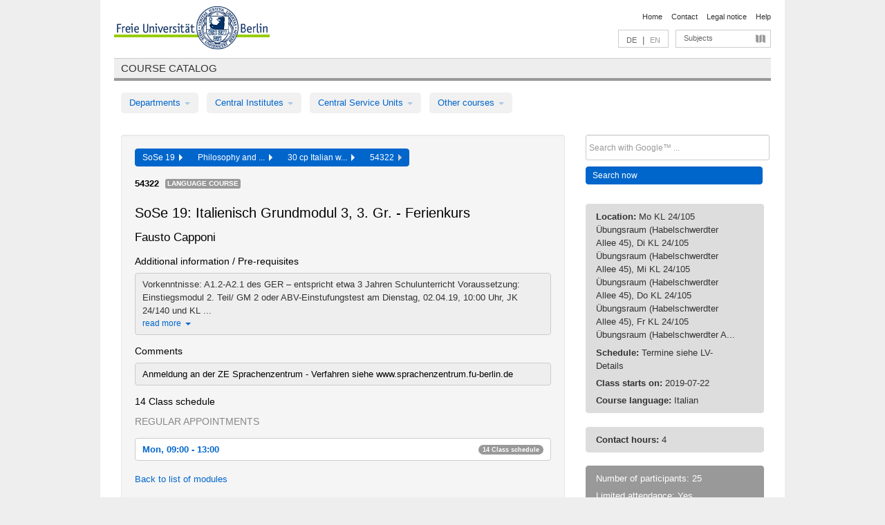

--- FILE ---
content_type: text/html
request_url: https://archiv.vv.fu-berlin.de/ss19/en/lv/0069b_m30/508534/185006/
body_size: 10129
content:
<!DOCTYPE html>
<html lang="de">
  <head>
    <meta http-equiv="X-UA-Compatible" content="IE=9"/>
    <meta charset="UTF-8"/>
    <title>Course catalog</title>
    <meta name="description" content=""/>
    <meta name="author" content=""/>

    <!-- Le HTML5 shim, for IE6-8 support of HTML elements -->
    <!--[if lt IE 9]>
        <script src="/ss19/javascripts/html5shim/html5.js" type="text/javascript"></script>        <![endif]-->
    <script src="/ss19/javascripts/bootstrap/jquery.js" type="text/javascript"></script>    <script src="/ss19/javascripts/rails.js" type="text/javascript"></script>    <script src="/ss19/addons/fancybox/jquery.fancybox-1.3.4.pack.js" type="text/javascript"></script>

        <link href="/ss19/stylesheets/yaml/base.css" media="" rel="stylesheet" type="text/css" />

        <link href="/ss19/stylesheets/style.css" media="" rel="stylesheet" type="text/css" />
        <link href="/ss19/stylesheets/bootstrap/bootstrap.css" media="" rel="stylesheet" type="text/css" />

        <link href="/ss19/addons/fancybox/jquery.fancybox-1.3.4.css" media="screen" rel="stylesheet" type="text/css" />
        <!--[if lte IE 7]>
            <link href="/ss19/stylesheets/yaml/iehacks.css" media="" rel="stylesheet" type="text/css" />
            <link href="/ss19/stylesheets/patches/patch.css" media="" rel="stylesheet" type="text/css" />
            <![endif]-->
  </head>

  <body>

    <div class="page_margins">
      <div class="page">

        <!-- header begin -->
        <div id="header">
          <a accesskey="O" name="seitenanfang" id="seitenanfang"></a>
          <a href="http://www.fu-berlin.de/" accesskey=="H" id="fu_logo" title="Logo of Freie Universität Berlin"><img alt="Logo of Freie Universität Berlin" src="/ss19/images/fu_logo.gif" /></a>          <h1 class="hideme">Freie Universität Berlin</h1>

          <hr class="hideme" />

          <div id="topnav">
            <a class="skip" title="skip link" href="#content"><span class="translation_missing" title="translation missing: en.jump_to_content">Jump To Content</span></a><span class="hideme">.</span>
            <h2 class="hideme"><span class="translation_missing" title="translation missing: en.service_nav">Service Nav</span></h2>
            <ul>
              <li><a href="http://www.fu-berlin.de/en/" title="To Freie Universität Berlin homepage">Home</a></li>
              <li><a href="http://www.fu-berlin.de/en/service/vv_doku/kontakt.html" title="">Contact</a></li>
              <li><a href="http://www.fu-berlin.de/en/redaktion/impressum/index.html" title="Legal notice according to § 5 Telemediengesetz">Legal notice</a></li>
              <li><a href="http://www.fu-berlin.de/en/service/vv_doku/index.html" title="Using the Course Catalog">Help</a></li>
            </ul>
          </div>

          <div id="services">
            <div id="languages">
              <a href="/ss19/de/lv/0069b_m30/508534/185006" class="lang_link" title="Deutschsprachige Version dieser Seite">DE</a>              &nbsp;|&nbsp;
              <span class="lang_link_active" lang="en" title="This page is an English version">EN</span>
            </div>

            <div id="service_menue">
              <a id="service_menue_link" href="#service_menu_content" title="Subjects A - Z">Subjects</a>
            </div>

          </div>

        </div>
        <!-- header end -->

        <!-- main navigation begin -->
        <!-- main navigation begin -->
<div class="identity_text identity_text_border_bottom">
  <h2>
    <a href="http://www.fu-berlin.de/vv" title="Home">Course catalog</a>  </h2>
</div>
<ul id="main_menu" class="nav nav-pills">
    <li class="dropdown">
      <a class="dropdown-toggle" data-toggle="dropdown" href="#">
          Departments          <b class="caret"></b>
        </a>
      <ul class="non_js">
          <li><a href="/ss19/en/999999">General Professional Skills</a></li>          <li><a href="/ss19/en/210000">Biology, Chemistry, and Pharmacy</a></li>          <li><a href="/ss19/en/125006">Centre for Teacher Education</a></li>          <li><a href="/ss19/en/120000">Education and Psychology</a></li>          <li><a href="/ss19/en/240000">Earth Sciences</a></li>          <li><a href="/ss19/en/130000">History and Cultural Studies</a></li>          <li><a href="/ss19/en/190000">Mathematics and Computer Science</a></li>          <li><a href="/ss19/en/160000">Philosophy and Humanities</a></li>          <li><a href="/ss19/en/200000">Physics</a></li>          <li><a href="/ss19/en/150000">Political and Social Sciences</a></li>          <li><a href="/ss19/en/90000">Law</a></li>          <li><a href="/ss19/en/80000">Veterinary Medicine</a></li>          <li><a href="/ss19/en/100000">School of Business and Economics</a></li>      </ul>
    </li>
    <li class="dropdown">
      <a class="dropdown-toggle" data-toggle="dropdown" href="#">
          Central Institutes          <b class="caret"></b>
        </a>
      <ul class="non_js">
          <li><a href="/ss19/en/320000">John F. Kennedy Institute for N. American Studies</a></li>          <li><a href="/ss19/en/330000">Institute for Latin American Studies</a></li>          <li><a href="/ss19/en/310000">Institute for East European Studies</a></li>          <li><a href="/ss19/en/340000">ZI Dahlem School of Education</a></li>      </ul>
    </li>
    <li class="dropdown">
      <a class="dropdown-toggle" data-toggle="dropdown" href="#">
          Central Service Units          <b class="caret"></b>
        </a>
      <ul class="non_js">
          <li><a href="/ss19/en/530000">Margherita von Brentano Center for Gender Studies</a></li>          <li><a href="/ss19/en/540000">Language Center</a></li>          <li><a href="/ss19/en/520000">Academic Advising and Psychological Counseling</a></li>          <li><a href="/ss19/en/400000">Computing Services (ZEDAT)/University Library</a></li>      </ul>
    </li>
    <li class="dropdown">
      <a class="dropdown-toggle" data-toggle="dropdown" href="#">
          Other courses          <b class="caret"></b>
        </a>
      <ul class="non_js">
          <li><a href="/ss19/en/990001">Berlin University Alliance</a></li>          <li><a href="/ss19/en/950210">Career Service</a></li>          <li><a href="/ss19/en/400002">Dahlem Research School (DRS)</a></li>          <li><a href="/ss19/en/555555">Einführungs- und Orientierungsstudium Eins@FU</a></li>          <li><a href="/ss19/en/560000">Open Lecture Halls</a></li>          <li><a href="/ss19/en/400001">Centre for Jewish Studies</a></li>      </ul>
    </li>
</ul>
<script type="text/javascript">
  $('#main_menu .dropdown ul').removeClass('non_js').addClass('dropdown-menu');
</script>
<!-- main navigation end -->
        <!-- main navigation end -->
        <noscript>
          <p class="alert alert-error error">To display interactive elements correctly please activate JavaScript in your browser</p>
        </noscript>

        <div id="main" class="page_raster_10_off">
          <div class="subcolumns margin_top margin_bottom" style="overflow: visible">
            <div class="c70l">
  <div id="main_content" class="subc padding_top padding_right padding_bottom padding_left">

    <div class="well course">

      <div class="app_path btn-toolbar" style="margin-bottom: 9px">
        <div class="btn-group">
          <a href="/ss19/en" class="btn vv_tooltip" title="Sommersemester 2019 selected">SoSe 19&nbsp;&nbsp;<div class="arrow"></div></a>          <a href="/ss19/en/160000" class="btn vv_tooltip" title="Philosophy and Humanities selected">Philosophy and ...&nbsp;&nbsp;<div class="arrow"></div></a>          <a href="/ss19/en/module/0069b_m30" class="btn vv_tooltip" title="30 cp Italian with no prior knowledge (study regulations in effect as of winter semester 12/13) selected">30 cp Italian w...&nbsp;&nbsp;<div class="arrow"></div></a>          <span class="btn vv_tooltip this_site" title="Course selected">54322&nbsp;&nbsp;<div class="arrow"></div></span>        </div>
      </div>

      <div class="label_container">
        <b>
          54322        </b>
        <span class="category label label-info vv_tooltip" title="">
          Language Course        </span>
      </div>

      <h1>SoSe 19: Italienisch Grundmodul 3, 3. Gr. - Ferienkurs</h1>
      <h2 class="instructor_name">
        Fausto Capponi       </h2>

      <div class="courses">

        <h3>Additional information / Pre-requisites</h3>
          <div id="vv_textfield_508534_additional_info">
    <div class="collapsed_info additional_info hidden">
      <div class="shortened_textblock additional_info">
        Vorkenntnisse:  A1.2-A2.1 des GER – entspricht etwa 3 Jahren Schulunterricht
Voraussetzung:  Einstiegsmodul 2. Teil/ GM 2 oder ABV-Einstufungstest am Dienstag, 02.04.19, 10:00 Uhr, JK 24/140 und KL ...                <span class="i_close_details">read more<span class="caret"></span></span>
      </div>
    </div>
    <div class="opened_info">
        Vorkenntnisse:  A1.2-A2.1 des GER – entspricht etwa 3 Jahren Schulunterricht
Voraussetzung:  Einstiegsmodul 2. Teil/ GM 2 oder ABV-Einstufungstest am Dienstag, 02.04.19, 10:00 Uhr, JK 24/140 und KL 25/201
        <span class="i_open_details link_mimic">close<span class="caret"></span></span>
    </div>
  </div>
  <script type="text/javascript">
    $(document).ready(function(){
      var textfield = $('#vv_textfield_508534_additional_info');
      textfield.find('.collapsed_info').removeClass('hidden');
      textfield.find('.opened_info').addClass("hidden");
      textfield.find('.collapsed_info').click(function() {
        if (!textfield.find('.collapsed_info').hasClass("hidden")) {
          textfield.find(".collapsed_info").hide(200);
          textfield.find(".opened_info").show(200);
        }
      });
      textfield.find('.opened_info .i_open_details').click(function() {
        textfield.find(".collapsed_info").show(200);
        textfield.find(".opened_info").hide(200);
      })
    })
  </script>
        <h3>Comments</h3>
          <div id="vv_textfield_508534_commentary">
    <div class="opened_info fitting commentary">
      Anmeldung an der ZE Sprachenzentrum - Verfahren siehe www.sprachenzentrum.fu-berlin.de          </div>
  </div>


        <h3>14 Class schedule</h3>
        <div class="series">




          <p class="series_name">Regular appointments</p>

          <!-- Schedule 1 -->

          <div class="accordion appointments">
            <div class="accordion-group">
              <div class="accordion-heading">
                <a class="accordion-toggle" href="#collapse_1855647" data-toggle="collapse">
                  Mon, 09:00 - 13:00                  <span class="badge badge-info">14 Class schedule</span>
                </a>
              </div>
              <div id="collapse_1855647" class="accordion-body">
                <div class="accordion-inner">

                  <span id="link_to_details_1855647" class="link_to_details">
                    <b class="course_date_time">
                      Mon, 2019-07-22 09:00 - 13:00                    </b>
                        <div id="appointment_details_1855647">
          <div class="appointment_details_container">

          <div class="appointment_details_column">
            <p>
              <b>
                Lecturers:
                <br>
              </b>
                   Fausto Capponi                  <small class="phone_portal">
                        <a href="https://portal.zedat.fu-berlin.de/voip/voipPortal/phonebook/search.php?start=0&amp;max=10&amp;search=Fausto%20Capponi" target="_blank" class="vv_details_tooltip" title="Lookup in ZEDAT telephone directory"><i id="lookup_user" class="icon-user"></i></a>
                  </small>
                              </p>
          </div>
          <div class="appointment_details_column">
            <p>
              <b>
                Location:
                <br>
              </b>
                  KL 24/105 Übungsraum (Habelschwerdter Allee 45)                              </p>
          </div>
    </div>
        <i id="link_close_details_1855647" class="icon-minus-sign link_mimic" title="Hide details"></i>
        <script type="text/javascript">
            $(document).ready(function () {
                $("#link_close_details_1855647").click(function (event) {
                    event.stopImmediatePropagation();
                    $("#link_to_details_1855647").removeClass("details_selected clearfix");
                    $('#appointment_details_1855647').children('.appointment_details_container').hide();
                    $("#link_close_details_1855647").hide();
                    $("#plus_sign_1855647").show();
                });
                $("#link_close_details_1855647").hide();
            })
        </script>
    <script type="text/javascript">
        $(document).ready(function () {
            $('.vv_details_tooltip').tooltip();
        })
    </script>

    </div>
    <i id="plus_sign_1855647" class="icon-plus-sign"></i>
    <script type="text/javascript">
        $(document).ready(function() {
            $('.appointment_details_container').hide();
        });
        $("#link_to_details_1855647").click(function() {
            $('#appointment_details_1855647').children('.appointment_details_container').show();
            $('#link_to_details_1855647').addClass('details_selected clearfix');
            $('#plus_sign_1855647').hide();
            $("#link_close_details_1855647").show();
        });
    </script>
                  </span>





                  <span id="link_to_details_1855648" class="link_to_details">
                    <b class="course_date_time">
                      Tue, 2019-07-23 09:00 - 13:00                    </b>
                        <div id="appointment_details_1855648">
          <div class="appointment_details_container">

          <div class="appointment_details_column">
            <p>
              <b>
                Lecturers:
                <br>
              </b>
                   Fausto Capponi                  <small class="phone_portal">
                        <a href="https://portal.zedat.fu-berlin.de/voip/voipPortal/phonebook/search.php?start=0&amp;max=10&amp;search=Fausto%20Capponi" target="_blank" class="vv_details_tooltip" title="Lookup in ZEDAT telephone directory"><i id="lookup_user" class="icon-user"></i></a>
                  </small>
                              </p>
          </div>
          <div class="appointment_details_column">
            <p>
              <b>
                Location:
                <br>
              </b>
                  KL 24/105 Übungsraum (Habelschwerdter Allee 45)                              </p>
          </div>
    </div>
        <i id="link_close_details_1855648" class="icon-minus-sign link_mimic" title="Hide details"></i>
        <script type="text/javascript">
            $(document).ready(function () {
                $("#link_close_details_1855648").click(function (event) {
                    event.stopImmediatePropagation();
                    $("#link_to_details_1855648").removeClass("details_selected clearfix");
                    $('#appointment_details_1855648').children('.appointment_details_container').hide();
                    $("#link_close_details_1855648").hide();
                    $("#plus_sign_1855648").show();
                });
                $("#link_close_details_1855648").hide();
            })
        </script>
    <script type="text/javascript">
        $(document).ready(function () {
            $('.vv_details_tooltip').tooltip();
        })
    </script>

    </div>
    <i id="plus_sign_1855648" class="icon-plus-sign"></i>
    <script type="text/javascript">
        $(document).ready(function() {
            $('.appointment_details_container').hide();
        });
        $("#link_to_details_1855648").click(function() {
            $('#appointment_details_1855648').children('.appointment_details_container').show();
            $('#link_to_details_1855648').addClass('details_selected clearfix');
            $('#plus_sign_1855648').hide();
            $("#link_close_details_1855648").show();
        });
    </script>
                  </span>





                  <span id="link_to_details_1855649" class="link_to_details">
                    <b class="course_date_time">
                      Wed, 2019-07-24 09:00 - 13:00                    </b>
                        <div id="appointment_details_1855649">
          <div class="appointment_details_container">

          <div class="appointment_details_column">
            <p>
              <b>
                Lecturers:
                <br>
              </b>
                   Fausto Capponi                  <small class="phone_portal">
                        <a href="https://portal.zedat.fu-berlin.de/voip/voipPortal/phonebook/search.php?start=0&amp;max=10&amp;search=Fausto%20Capponi" target="_blank" class="vv_details_tooltip" title="Lookup in ZEDAT telephone directory"><i id="lookup_user" class="icon-user"></i></a>
                  </small>
                              </p>
          </div>
          <div class="appointment_details_column">
            <p>
              <b>
                Location:
                <br>
              </b>
                  KL 24/105 Übungsraum (Habelschwerdter Allee 45)                              </p>
          </div>
    </div>
        <i id="link_close_details_1855649" class="icon-minus-sign link_mimic" title="Hide details"></i>
        <script type="text/javascript">
            $(document).ready(function () {
                $("#link_close_details_1855649").click(function (event) {
                    event.stopImmediatePropagation();
                    $("#link_to_details_1855649").removeClass("details_selected clearfix");
                    $('#appointment_details_1855649').children('.appointment_details_container').hide();
                    $("#link_close_details_1855649").hide();
                    $("#plus_sign_1855649").show();
                });
                $("#link_close_details_1855649").hide();
            })
        </script>
    <script type="text/javascript">
        $(document).ready(function () {
            $('.vv_details_tooltip').tooltip();
        })
    </script>

    </div>
    <i id="plus_sign_1855649" class="icon-plus-sign"></i>
    <script type="text/javascript">
        $(document).ready(function() {
            $('.appointment_details_container').hide();
        });
        $("#link_to_details_1855649").click(function() {
            $('#appointment_details_1855649').children('.appointment_details_container').show();
            $('#link_to_details_1855649').addClass('details_selected clearfix');
            $('#plus_sign_1855649').hide();
            $("#link_close_details_1855649").show();
        });
    </script>
                  </span>





                  <span id="link_to_details_1855650" class="link_to_details">
                    <b class="course_date_time">
                      Thu, 2019-07-25 09:00 - 13:00                    </b>
                        <div id="appointment_details_1855650">
          <div class="appointment_details_container">

          <div class="appointment_details_column">
            <p>
              <b>
                Lecturers:
                <br>
              </b>
                   Fausto Capponi                  <small class="phone_portal">
                        <a href="https://portal.zedat.fu-berlin.de/voip/voipPortal/phonebook/search.php?start=0&amp;max=10&amp;search=Fausto%20Capponi" target="_blank" class="vv_details_tooltip" title="Lookup in ZEDAT telephone directory"><i id="lookup_user" class="icon-user"></i></a>
                  </small>
                              </p>
          </div>
          <div class="appointment_details_column">
            <p>
              <b>
                Location:
                <br>
              </b>
                  KL 24/105 Übungsraum (Habelschwerdter Allee 45)                              </p>
          </div>
    </div>
        <i id="link_close_details_1855650" class="icon-minus-sign link_mimic" title="Hide details"></i>
        <script type="text/javascript">
            $(document).ready(function () {
                $("#link_close_details_1855650").click(function (event) {
                    event.stopImmediatePropagation();
                    $("#link_to_details_1855650").removeClass("details_selected clearfix");
                    $('#appointment_details_1855650').children('.appointment_details_container').hide();
                    $("#link_close_details_1855650").hide();
                    $("#plus_sign_1855650").show();
                });
                $("#link_close_details_1855650").hide();
            })
        </script>
    <script type="text/javascript">
        $(document).ready(function () {
            $('.vv_details_tooltip').tooltip();
        })
    </script>

    </div>
    <i id="plus_sign_1855650" class="icon-plus-sign"></i>
    <script type="text/javascript">
        $(document).ready(function() {
            $('.appointment_details_container').hide();
        });
        $("#link_to_details_1855650").click(function() {
            $('#appointment_details_1855650').children('.appointment_details_container').show();
            $('#link_to_details_1855650').addClass('details_selected clearfix');
            $('#plus_sign_1855650').hide();
            $("#link_close_details_1855650").show();
        });
    </script>
                  </span>





                  <span id="link_to_details_1855651" class="link_to_details">
                    <b class="course_date_time">
                      Fri, 2019-07-26 09:00 - 13:00                    </b>
                        <div id="appointment_details_1855651">
          <div class="appointment_details_container">

          <div class="appointment_details_column">
            <p>
              <b>
                Lecturers:
                <br>
              </b>
                   Fausto Capponi                  <small class="phone_portal">
                        <a href="https://portal.zedat.fu-berlin.de/voip/voipPortal/phonebook/search.php?start=0&amp;max=10&amp;search=Fausto%20Capponi" target="_blank" class="vv_details_tooltip" title="Lookup in ZEDAT telephone directory"><i id="lookup_user" class="icon-user"></i></a>
                  </small>
                              </p>
          </div>
          <div class="appointment_details_column">
            <p>
              <b>
                Location:
                <br>
              </b>
                  KL 24/105 Übungsraum (Habelschwerdter Allee 45)                              </p>
          </div>
    </div>
        <i id="link_close_details_1855651" class="icon-minus-sign link_mimic" title="Hide details"></i>
        <script type="text/javascript">
            $(document).ready(function () {
                $("#link_close_details_1855651").click(function (event) {
                    event.stopImmediatePropagation();
                    $("#link_to_details_1855651").removeClass("details_selected clearfix");
                    $('#appointment_details_1855651').children('.appointment_details_container').hide();
                    $("#link_close_details_1855651").hide();
                    $("#plus_sign_1855651").show();
                });
                $("#link_close_details_1855651").hide();
            })
        </script>
    <script type="text/javascript">
        $(document).ready(function () {
            $('.vv_details_tooltip').tooltip();
        })
    </script>

    </div>
    <i id="plus_sign_1855651" class="icon-plus-sign"></i>
    <script type="text/javascript">
        $(document).ready(function() {
            $('.appointment_details_container').hide();
        });
        $("#link_to_details_1855651").click(function() {
            $('#appointment_details_1855651').children('.appointment_details_container').show();
            $('#link_to_details_1855651').addClass('details_selected clearfix');
            $('#plus_sign_1855651').hide();
            $("#link_close_details_1855651").show();
        });
    </script>
                  </span>





                  <span id="link_to_details_1855652" class="link_to_details">
                    <b class="course_date_time">
                      Sat, 2019-07-27 09:00 - 13:00                    </b>
                        <div id="appointment_details_1855652">
          <div class="appointment_details_container">

          <div class="appointment_details_column">
            <p>
              <b>
                Lecturers:
                <br>
              </b>
                   Fausto Capponi                  <small class="phone_portal">
                        <a href="https://portal.zedat.fu-berlin.de/voip/voipPortal/phonebook/search.php?start=0&amp;max=10&amp;search=Fausto%20Capponi" target="_blank" class="vv_details_tooltip" title="Lookup in ZEDAT telephone directory"><i id="lookup_user" class="icon-user"></i></a>
                  </small>
                              </p>
          </div>
          <div class="appointment_details_column">
            <p>
              <b>
                Location:
                <br>
              </b>
                  KL 24/105 Übungsraum (Habelschwerdter Allee 45)                              </p>
          </div>
    </div>
        <i id="link_close_details_1855652" class="icon-minus-sign link_mimic" title="Hide details"></i>
        <script type="text/javascript">
            $(document).ready(function () {
                $("#link_close_details_1855652").click(function (event) {
                    event.stopImmediatePropagation();
                    $("#link_to_details_1855652").removeClass("details_selected clearfix");
                    $('#appointment_details_1855652').children('.appointment_details_container').hide();
                    $("#link_close_details_1855652").hide();
                    $("#plus_sign_1855652").show();
                });
                $("#link_close_details_1855652").hide();
            })
        </script>
    <script type="text/javascript">
        $(document).ready(function () {
            $('.vv_details_tooltip').tooltip();
        })
    </script>

    </div>
    <i id="plus_sign_1855652" class="icon-plus-sign"></i>
    <script type="text/javascript">
        $(document).ready(function() {
            $('.appointment_details_container').hide();
        });
        $("#link_to_details_1855652").click(function() {
            $('#appointment_details_1855652').children('.appointment_details_container').show();
            $('#link_to_details_1855652').addClass('details_selected clearfix');
            $('#plus_sign_1855652').hide();
            $("#link_close_details_1855652").show();
        });
    </script>
                  </span>





                  <span id="link_to_details_1855653" class="link_to_details">
                    <b class="course_date_time">
                      Mon, 2019-07-29 09:00 - 13:00                    </b>
                        <div id="appointment_details_1855653">
          <div class="appointment_details_container">

          <div class="appointment_details_column">
            <p>
              <b>
                Lecturers:
                <br>
              </b>
                   Fausto Capponi                  <small class="phone_portal">
                        <a href="https://portal.zedat.fu-berlin.de/voip/voipPortal/phonebook/search.php?start=0&amp;max=10&amp;search=Fausto%20Capponi" target="_blank" class="vv_details_tooltip" title="Lookup in ZEDAT telephone directory"><i id="lookup_user" class="icon-user"></i></a>
                  </small>
                              </p>
          </div>
          <div class="appointment_details_column">
            <p>
              <b>
                Location:
                <br>
              </b>
                  KL 24/105 Übungsraum (Habelschwerdter Allee 45)                              </p>
          </div>
    </div>
        <i id="link_close_details_1855653" class="icon-minus-sign link_mimic" title="Hide details"></i>
        <script type="text/javascript">
            $(document).ready(function () {
                $("#link_close_details_1855653").click(function (event) {
                    event.stopImmediatePropagation();
                    $("#link_to_details_1855653").removeClass("details_selected clearfix");
                    $('#appointment_details_1855653').children('.appointment_details_container').hide();
                    $("#link_close_details_1855653").hide();
                    $("#plus_sign_1855653").show();
                });
                $("#link_close_details_1855653").hide();
            })
        </script>
    <script type="text/javascript">
        $(document).ready(function () {
            $('.vv_details_tooltip').tooltip();
        })
    </script>

    </div>
    <i id="plus_sign_1855653" class="icon-plus-sign"></i>
    <script type="text/javascript">
        $(document).ready(function() {
            $('.appointment_details_container').hide();
        });
        $("#link_to_details_1855653").click(function() {
            $('#appointment_details_1855653').children('.appointment_details_container').show();
            $('#link_to_details_1855653').addClass('details_selected clearfix');
            $('#plus_sign_1855653').hide();
            $("#link_close_details_1855653").show();
        });
    </script>
                  </span>





                  <span id="link_to_details_1855654" class="link_to_details">
                    <b class="course_date_time">
                      Tue, 2019-07-30 09:00 - 13:00                    </b>
                        <div id="appointment_details_1855654">
          <div class="appointment_details_container">

          <div class="appointment_details_column">
            <p>
              <b>
                Lecturers:
                <br>
              </b>
                   Fausto Capponi                  <small class="phone_portal">
                        <a href="https://portal.zedat.fu-berlin.de/voip/voipPortal/phonebook/search.php?start=0&amp;max=10&amp;search=Fausto%20Capponi" target="_blank" class="vv_details_tooltip" title="Lookup in ZEDAT telephone directory"><i id="lookup_user" class="icon-user"></i></a>
                  </small>
                              </p>
          </div>
          <div class="appointment_details_column">
            <p>
              <b>
                Location:
                <br>
              </b>
                  KL 24/105 Übungsraum (Habelschwerdter Allee 45)                              </p>
          </div>
    </div>
        <i id="link_close_details_1855654" class="icon-minus-sign link_mimic" title="Hide details"></i>
        <script type="text/javascript">
            $(document).ready(function () {
                $("#link_close_details_1855654").click(function (event) {
                    event.stopImmediatePropagation();
                    $("#link_to_details_1855654").removeClass("details_selected clearfix");
                    $('#appointment_details_1855654').children('.appointment_details_container').hide();
                    $("#link_close_details_1855654").hide();
                    $("#plus_sign_1855654").show();
                });
                $("#link_close_details_1855654").hide();
            })
        </script>
    <script type="text/javascript">
        $(document).ready(function () {
            $('.vv_details_tooltip').tooltip();
        })
    </script>

    </div>
    <i id="plus_sign_1855654" class="icon-plus-sign"></i>
    <script type="text/javascript">
        $(document).ready(function() {
            $('.appointment_details_container').hide();
        });
        $("#link_to_details_1855654").click(function() {
            $('#appointment_details_1855654').children('.appointment_details_container').show();
            $('#link_to_details_1855654').addClass('details_selected clearfix');
            $('#plus_sign_1855654').hide();
            $("#link_close_details_1855654").show();
        });
    </script>
                  </span>





                  <span id="link_to_details_1855655" class="link_to_details">
                    <b class="course_date_time">
                      Wed, 2019-07-31 09:00 - 13:00                    </b>
                        <div id="appointment_details_1855655">
          <div class="appointment_details_container">

          <div class="appointment_details_column">
            <p>
              <b>
                Lecturers:
                <br>
              </b>
                   Fausto Capponi                  <small class="phone_portal">
                        <a href="https://portal.zedat.fu-berlin.de/voip/voipPortal/phonebook/search.php?start=0&amp;max=10&amp;search=Fausto%20Capponi" target="_blank" class="vv_details_tooltip" title="Lookup in ZEDAT telephone directory"><i id="lookup_user" class="icon-user"></i></a>
                  </small>
                              </p>
          </div>
          <div class="appointment_details_column">
            <p>
              <b>
                Location:
                <br>
              </b>
                  KL 24/105 Übungsraum (Habelschwerdter Allee 45)                              </p>
          </div>
    </div>
        <i id="link_close_details_1855655" class="icon-minus-sign link_mimic" title="Hide details"></i>
        <script type="text/javascript">
            $(document).ready(function () {
                $("#link_close_details_1855655").click(function (event) {
                    event.stopImmediatePropagation();
                    $("#link_to_details_1855655").removeClass("details_selected clearfix");
                    $('#appointment_details_1855655').children('.appointment_details_container').hide();
                    $("#link_close_details_1855655").hide();
                    $("#plus_sign_1855655").show();
                });
                $("#link_close_details_1855655").hide();
            })
        </script>
    <script type="text/javascript">
        $(document).ready(function () {
            $('.vv_details_tooltip').tooltip();
        })
    </script>

    </div>
    <i id="plus_sign_1855655" class="icon-plus-sign"></i>
    <script type="text/javascript">
        $(document).ready(function() {
            $('.appointment_details_container').hide();
        });
        $("#link_to_details_1855655").click(function() {
            $('#appointment_details_1855655').children('.appointment_details_container').show();
            $('#link_to_details_1855655').addClass('details_selected clearfix');
            $('#plus_sign_1855655').hide();
            $("#link_close_details_1855655").show();
        });
    </script>
                  </span>





                  <span id="link_to_details_1855656" class="link_to_details">
                    <b class="course_date_time">
                      Thu, 2019-08-01 09:00 - 13:00                    </b>
                        <div id="appointment_details_1855656">
          <div class="appointment_details_container">

          <div class="appointment_details_column">
            <p>
              <b>
                Lecturers:
                <br>
              </b>
                   Fausto Capponi                  <small class="phone_portal">
                        <a href="https://portal.zedat.fu-berlin.de/voip/voipPortal/phonebook/search.php?start=0&amp;max=10&amp;search=Fausto%20Capponi" target="_blank" class="vv_details_tooltip" title="Lookup in ZEDAT telephone directory"><i id="lookup_user" class="icon-user"></i></a>
                  </small>
                              </p>
          </div>
          <div class="appointment_details_column">
            <p>
              <b>
                Location:
                <br>
              </b>
                  KL 24/105 Übungsraum (Habelschwerdter Allee 45)                              </p>
          </div>
    </div>
        <i id="link_close_details_1855656" class="icon-minus-sign link_mimic" title="Hide details"></i>
        <script type="text/javascript">
            $(document).ready(function () {
                $("#link_close_details_1855656").click(function (event) {
                    event.stopImmediatePropagation();
                    $("#link_to_details_1855656").removeClass("details_selected clearfix");
                    $('#appointment_details_1855656').children('.appointment_details_container').hide();
                    $("#link_close_details_1855656").hide();
                    $("#plus_sign_1855656").show();
                });
                $("#link_close_details_1855656").hide();
            })
        </script>
    <script type="text/javascript">
        $(document).ready(function () {
            $('.vv_details_tooltip').tooltip();
        })
    </script>

    </div>
    <i id="plus_sign_1855656" class="icon-plus-sign"></i>
    <script type="text/javascript">
        $(document).ready(function() {
            $('.appointment_details_container').hide();
        });
        $("#link_to_details_1855656").click(function() {
            $('#appointment_details_1855656').children('.appointment_details_container').show();
            $('#link_to_details_1855656').addClass('details_selected clearfix');
            $('#plus_sign_1855656').hide();
            $("#link_close_details_1855656").show();
        });
    </script>
                  </span>





                  <span id="link_to_details_1855657" class="link_to_details">
                    <b class="course_date_time">
                      Fri, 2019-08-02 09:00 - 13:00                    </b>
                        <div id="appointment_details_1855657">
          <div class="appointment_details_container">

          <div class="appointment_details_column">
            <p>
              <b>
                Lecturers:
                <br>
              </b>
                   Fausto Capponi                  <small class="phone_portal">
                        <a href="https://portal.zedat.fu-berlin.de/voip/voipPortal/phonebook/search.php?start=0&amp;max=10&amp;search=Fausto%20Capponi" target="_blank" class="vv_details_tooltip" title="Lookup in ZEDAT telephone directory"><i id="lookup_user" class="icon-user"></i></a>
                  </small>
                              </p>
          </div>
          <div class="appointment_details_column">
            <p>
              <b>
                Location:
                <br>
              </b>
                  KL 24/105 Übungsraum (Habelschwerdter Allee 45)                              </p>
          </div>
    </div>
        <i id="link_close_details_1855657" class="icon-minus-sign link_mimic" title="Hide details"></i>
        <script type="text/javascript">
            $(document).ready(function () {
                $("#link_close_details_1855657").click(function (event) {
                    event.stopImmediatePropagation();
                    $("#link_to_details_1855657").removeClass("details_selected clearfix");
                    $('#appointment_details_1855657').children('.appointment_details_container').hide();
                    $("#link_close_details_1855657").hide();
                    $("#plus_sign_1855657").show();
                });
                $("#link_close_details_1855657").hide();
            })
        </script>
    <script type="text/javascript">
        $(document).ready(function () {
            $('.vv_details_tooltip').tooltip();
        })
    </script>

    </div>
    <i id="plus_sign_1855657" class="icon-plus-sign"></i>
    <script type="text/javascript">
        $(document).ready(function() {
            $('.appointment_details_container').hide();
        });
        $("#link_to_details_1855657").click(function() {
            $('#appointment_details_1855657').children('.appointment_details_container').show();
            $('#link_to_details_1855657').addClass('details_selected clearfix');
            $('#plus_sign_1855657').hide();
            $("#link_close_details_1855657").show();
        });
    </script>
                  </span>





                  <span id="link_to_details_1855658" class="link_to_details">
                    <b class="course_date_time">
                      Sat, 2019-08-03 09:00 - 13:00                    </b>
                        <div id="appointment_details_1855658">
          <div class="appointment_details_container">

          <div class="appointment_details_column">
            <p>
              <b>
                Lecturers:
                <br>
              </b>
                   Fausto Capponi                  <small class="phone_portal">
                        <a href="https://portal.zedat.fu-berlin.de/voip/voipPortal/phonebook/search.php?start=0&amp;max=10&amp;search=Fausto%20Capponi" target="_blank" class="vv_details_tooltip" title="Lookup in ZEDAT telephone directory"><i id="lookup_user" class="icon-user"></i></a>
                  </small>
                              </p>
          </div>
          <div class="appointment_details_column">
            <p>
              <b>
                Location:
                <br>
              </b>
                  KL 24/105 Übungsraum (Habelschwerdter Allee 45)                              </p>
          </div>
    </div>
        <i id="link_close_details_1855658" class="icon-minus-sign link_mimic" title="Hide details"></i>
        <script type="text/javascript">
            $(document).ready(function () {
                $("#link_close_details_1855658").click(function (event) {
                    event.stopImmediatePropagation();
                    $("#link_to_details_1855658").removeClass("details_selected clearfix");
                    $('#appointment_details_1855658').children('.appointment_details_container').hide();
                    $("#link_close_details_1855658").hide();
                    $("#plus_sign_1855658").show();
                });
                $("#link_close_details_1855658").hide();
            })
        </script>
    <script type="text/javascript">
        $(document).ready(function () {
            $('.vv_details_tooltip').tooltip();
        })
    </script>

    </div>
    <i id="plus_sign_1855658" class="icon-plus-sign"></i>
    <script type="text/javascript">
        $(document).ready(function() {
            $('.appointment_details_container').hide();
        });
        $("#link_to_details_1855658").click(function() {
            $('#appointment_details_1855658').children('.appointment_details_container').show();
            $('#link_to_details_1855658').addClass('details_selected clearfix');
            $('#plus_sign_1855658').hide();
            $("#link_close_details_1855658").show();
        });
    </script>
                  </span>





                  <span id="link_to_details_1855659" class="link_to_details">
                    <b class="course_date_time">
                      Mon, 2019-08-05 09:00 - 13:00                    </b>
                        <div id="appointment_details_1855659">
          <div class="appointment_details_container">

          <div class="appointment_details_column">
            <p>
              <b>
                Lecturers:
                <br>
              </b>
                   Fausto Capponi                  <small class="phone_portal">
                        <a href="https://portal.zedat.fu-berlin.de/voip/voipPortal/phonebook/search.php?start=0&amp;max=10&amp;search=Fausto%20Capponi" target="_blank" class="vv_details_tooltip" title="Lookup in ZEDAT telephone directory"><i id="lookup_user" class="icon-user"></i></a>
                  </small>
                              </p>
          </div>
          <div class="appointment_details_column">
            <p>
              <b>
                Location:
                <br>
              </b>
                  KL 24/105 Übungsraum (Habelschwerdter Allee 45)                              </p>
          </div>
    </div>
        <i id="link_close_details_1855659" class="icon-minus-sign link_mimic" title="Hide details"></i>
        <script type="text/javascript">
            $(document).ready(function () {
                $("#link_close_details_1855659").click(function (event) {
                    event.stopImmediatePropagation();
                    $("#link_to_details_1855659").removeClass("details_selected clearfix");
                    $('#appointment_details_1855659').children('.appointment_details_container').hide();
                    $("#link_close_details_1855659").hide();
                    $("#plus_sign_1855659").show();
                });
                $("#link_close_details_1855659").hide();
            })
        </script>
    <script type="text/javascript">
        $(document).ready(function () {
            $('.vv_details_tooltip').tooltip();
        })
    </script>

    </div>
    <i id="plus_sign_1855659" class="icon-plus-sign"></i>
    <script type="text/javascript">
        $(document).ready(function() {
            $('.appointment_details_container').hide();
        });
        $("#link_to_details_1855659").click(function() {
            $('#appointment_details_1855659').children('.appointment_details_container').show();
            $('#link_to_details_1855659').addClass('details_selected clearfix');
            $('#plus_sign_1855659').hide();
            $("#link_close_details_1855659").show();
        });
    </script>
                  </span>





                  <span id="link_to_details_1855660" class="link_to_details">
                    <b class="course_date_time">
                      Tue, 2019-08-06 09:00 - 13:00                    </b>
                        <div id="appointment_details_1855660">
          <div class="appointment_details_container">

          <div class="appointment_details_column">
            <p>
              <b>
                Lecturers:
                <br>
              </b>
                   Fausto Capponi                  <small class="phone_portal">
                        <a href="https://portal.zedat.fu-berlin.de/voip/voipPortal/phonebook/search.php?start=0&amp;max=10&amp;search=Fausto%20Capponi" target="_blank" class="vv_details_tooltip" title="Lookup in ZEDAT telephone directory"><i id="lookup_user" class="icon-user"></i></a>
                  </small>
                              </p>
          </div>
          <div class="appointment_details_column">
            <p>
              <b>
                Location:
                <br>
              </b>
                  KL 24/105 Übungsraum (Habelschwerdter Allee 45)                              </p>
          </div>
    </div>
        <i id="link_close_details_1855660" class="icon-minus-sign link_mimic" title="Hide details"></i>
        <script type="text/javascript">
            $(document).ready(function () {
                $("#link_close_details_1855660").click(function (event) {
                    event.stopImmediatePropagation();
                    $("#link_to_details_1855660").removeClass("details_selected clearfix");
                    $('#appointment_details_1855660').children('.appointment_details_container').hide();
                    $("#link_close_details_1855660").hide();
                    $("#plus_sign_1855660").show();
                });
                $("#link_close_details_1855660").hide();
            })
        </script>
    <script type="text/javascript">
        $(document).ready(function () {
            $('.vv_details_tooltip').tooltip();
        })
    </script>

    </div>
    <i id="plus_sign_1855660" class="icon-plus-sign"></i>
    <script type="text/javascript">
        $(document).ready(function() {
            $('.appointment_details_container').hide();
        });
        $("#link_to_details_1855660").click(function() {
            $('#appointment_details_1855660').children('.appointment_details_container').show();
            $('#link_to_details_1855660').addClass('details_selected clearfix');
            $('#plus_sign_1855660').hide();
            $("#link_close_details_1855660").show();
        });
    </script>
                  </span>

                </div>
              </div>
            </div>
          </div>


        </div>
        <script type="text/javascript">
          $('.appointments .accordion-body').addClass("collapse");
        </script>

        <p class="link_back">
          <a href="/ss19/en/module/0069b_m30">Back to list of modules</a>        </p>


      </div>

    </div>

  </div>
</div>

<div class="c30r sidebar">
  <div class="subc padding_top padding_right padding_bottom padding_left">
    <form accept-charset="UTF-8" action="/ss19/en/_search" class="search_form" id="vv_quick_search" method="get"><div style="margin:0;padding:0;display:inline"><input name="utf8" type="hidden" value="&#x2713;" /></div><input class="search_input" id="q" name="q" placeholder="Search with Google™ ..." size="20" style="width: 256px; height: 27px;" type="text" /><div id="privacy_link_container" style="font-size: 11px;line-height:24px; display: none;">
  <a href="http://www.fu-berlin.de/en/redaktion/impressum/datenschutzhinweise#faq_06_externe_suche" title="Information about Using Google Search™" target="_blank">Information about Using Google Search™</a>
  <span style="color:rgb(92, 143, 41); font-weight:bold; cursor: pointer;" id="search-privacy-link-close" title="">X</span>
</div>
    <input class="btn btn-small btn-primary search_button" name="commit" type="submit" value="Search now" /></form>

<script>
  $('#q').focus(function () {
      $('#privacy_link_container').show();
  });

  $('#search-privacy-link-close').click(function () {
      $('#privacy_link_container').hide();
  });
</script>
    
<div class="alert alert-warning course_info_sidebar margin_top_em">
  <p>
    <b>Location: </b>Mo KL 24/105 Übungsraum (Habelschwerdter Allee 45), Di KL 24/105 Übungsraum (Habelschwerdter Allee 45), Mi KL 24/105 Übungsraum (Habelschwerdter Allee 45), Do KL 24/105 Übungsraum (Habelschwerdter Allee 45), Fr KL 24/105 Übungsraum (Habelschwerdter A...  </p>
  <p>
    <b>Schedule: </b>Termine siehe LV-Details  </p>
  <p>
    <b>Class starts on: </b>2019-07-22  </p>
  <p>
    <b>Course language: </b>Italian  </p>
</div>
  <div class="alert alert-warning course_info_sidebar">
      <p>
        <b>Contact hours: </b>4      </p>
  </div>


<div class="alert alert-info course_info_sidebar">
    <p>
      Number of participants: 25    </p>
  <p>
    Limited attendance: Yes  </p>
  <p>
    Attendance required: Yes  </p>
  <p>
    <div class="label_container">
      Modules where this course belongs:
      <br /><span class="label label-inverse vv_tooltip" style="text-transform: none;" title="Sprachpraxis - Grundmodul III (Ital)">
        <a href="/ss19/en/module/0067a_m60#31458" style="color: white; text-decoration: none">0067aA1.3</a>      </span>
      <br /><span class="label label-inverse vv_tooltip" style="text-transform: none;" title="Italienisch Grundmodul 3">
        <a href="/ss19/en/module/0069b_m30#185006" style="color: white; text-decoration: none">0067bA1.3</a>      </span>
      <br /><span class="label label-inverse vv_tooltip" style="text-transform: none;" title="Italienisch Grundmodul 3">
        <a href="/ss19/en/module/0067c_m60#256017" style="color: white; text-decoration: none">0067cA1.3</a>      </span>
      <br /><span class="label label-inverse vv_tooltip" style="text-transform: none;" title="Sprachpraxis - Grundmodul III (Ital)">
        <a href="/ss19/en/module/0069a_m30#31560" style="color: white; text-decoration: none">0069aA1.3</a>      </span>
      <br /><span class="label label-inverse vv_tooltip" style="text-transform: none;" title="Italienisch ABV Grundmodul 3">
        <a href="/ss19/en/module/0311a_m30#348524" style="color: white; text-decoration: none">0105dA1.24</a>      </span>
      <br /><span class="label label-inverse vv_tooltip" style="text-transform: none;" title="Italienisch Grundmodul 3 (2./3.rom. Spr.)">
        <a href="/ss19/en/module/0284c_MA120#216395" style="color: white; text-decoration: none">0284cA2.16</a>      </span>
      <br /><span class="label label-inverse vv_tooltip" style="text-transform: none;" title="Italienisch für das 60-LP- und das 30-LP-Modulangebot Italienisch (ohne Lehramtsoption; keine oder geringe Vorkenntnisse)">
        E40bA1.1      </span>
      <br /><span class="label label-inverse vv_tooltip" style="text-transform: none;" title="Vorstudiensprachkurs Italienisch">
        E40hA1.1      </span>
    </div>
  </p>
</div>

  </div>
</div>
          </div>
        </div>

        <!-- footer begin -->
        <div id="footer">
          <div class="subcolumns bottom_main_nav">
            <div class="subc padding_left">
              <h3>
                <a title="Zur Startseite von: Freie Universität Berlin" href="http://www.fu-berlin.de">Freie Universität Berlin</a>
              </h3>
              <ul class="noprint">
                  <li>
                    <a href="http://www.fu-berlin.de/en/universitaet/index.html">About</a>
                  </li>
                  <li>
                    <a href="http://www.fu-berlin.de/en/studium/index.html">Education</a>
                  </li>
                  <li>
                    <a href="http://www.fu-berlin.de/en/forschung/index.html">Research</a>
                  </li>
                  <li>
                    <a href="http://www.fu-berlin.de/en/einrichtungen/index.html">Departments</a>
                  </li>
                  <li>
                    <a href="https://www.fu-berlin.de/en/universitaet/kooperationen/index.html">Collaboration</a>
                  </li>
              </ul>
            </div>
          </div>
          <div id="bottomnav" class="subcolumns box_border_top">
            <div class="subc padding_right">
              <ul>
                <li><a href="http://www.fu-berlin.de/en/" title="To Freie Universität Berlin homepage">Home</a></li>
              	<li><a id="service_menue_link_footer" href="#service_menu_content" title="Subjects A - Z">Subjects</a></li>
              	<li><a href="http://www.fu-berlin.de/en/service/vv_doku/kontakt.html" title="">Contact</a></li>
              	<li><a href="http://www.fu-berlin.de/en/redaktion/impressum/index.html" title="Legal notice according to § 5 Telemediengesetz">Legal notice</a></li>
                <li><a href="http://www.fu-berlin.de/en/service/vv_doku/index.html" title="Using the Course Catalog">Help</a></li>
              </ul>
            </div>
          </div>
        </div>
        <!-- footer end -->

      </div>
    </div>

    <!-- az index begin -->
    
<script type="text/javascript">
  $(document).ready(function() {
    $("#service_menue_link, #service_menue_link_footer").fancybox({
      'overlayShow' : true,
      'scrolling' : 'yes',
      'autoDimensions' : true,
      'width' : 800,
      'overlayOpacity' : 0.6,
      'padding' : 20,
      'titleShow' : false,
      'scrolling' : 'no'
    });
  })
  function closeAZIndex() {
    $.fancybox.close();
  }
</script>

<!-- begin: Direktzugang -->
<div style="display: none;">
  <div id="service_menu_content">
    <div class="subcolumns">
      <div class="subc">
        <h3 class="pop_headline_small">Subjects A - Z</h3>
      </div>
    </div>
    <div class="subcolumns">        
 
        <div class="c33l">
          <div class="subc">
            <ul class="link_list_arrow_small">


                <li><a href="/ss19/en/130000?sm=606239#62552" onclick="closeAZIndex()" title="General Professional Skills for the Department of History and Culture Studies">General Professional Skills for the D...</a></li>


                <li><a href="/ss19/en/100000?sm=606239#61028" onclick="closeAZIndex()" title="General Professional Skills for Bachelor&#x27;s programmes">General Professional Skills for Bache...</a></li>


                <li><a href="/ss19/en/540000?sm=606239#60892" onclick="closeAZIndex()" title="General Professional Skills">General Professional Skills</a></li>


                <li><a href="/ss19/en/530000?sm=606239#60874" onclick="closeAZIndex()" title="Courses in Women&#x27;s and Gender Studies offered by Departments, Central Institutes, and Central Service Units">Courses in Women&#x27;s and Gender Studies...</a></li>


                <li><a href="/ss19/en/400000?sm=606239#60862" onclick="closeAZIndex()" title="General Professional Skills">General Professional Skills</a></li>


                <li><a href="/ss19/en/160000?sm=606239#67414" onclick="closeAZIndex()" title="General Professional Skills for the Department of Philosophy and Humanities">General Professional Skills for the D...</a></li>


                <li><a href="/ss19/en/999999?sm=606239#66987" onclick="closeAZIndex()" title="General Professional Skills in Bachelor&#x27;s Programmes">General Professional Skills in Bachel...</a></li>


                <li><a href="/ss19/en/130000?sm=606239#61262" onclick="closeAZIndex()" title="Studies in Ancient Civilisations">Studies in Ancient Civilisations</a></li>


                <li><a href="/ss19/en/540000?sm=606239#60881" onclick="closeAZIndex()" title="Arabic">Arabic</a></li>


                <li><a href="/ss19/en/125006?sm=606239#62586" onclick="closeAZIndex()" title="Master&#x27;s programme in Teacher Education (120 cp)">Master&#x27;s programme in Teacher Educati...</a></li>


                <li><a href="/ss19/en/125006?sm=606239#62602" onclick="closeAZIndex()" title="Master&#x27;s programme in Teacher Education (60 cp)">Master&#x27;s programme in Teacher Educati...</a></li>


                <li><a href="/ss19/en/125006?sm=606239#639939" onclick="closeAZIndex()" title="AUSGELAUFEN: Lehramtsbezogene Berufswissenschaft im Bachelor (Modulangebot)">AUSGELAUFEN: Lehramtsbezogene Berufsw...</a></li>


                <li><a href="/ss19/en/125006?sm=606239#256198" onclick="closeAZIndex()" title="Master&#x27;s programme in Teacher Education (120 cp)">Master&#x27;s programme in Teacher Educati...</a></li>


                <li><a href="/ss19/en/125006?sm=606239#256199" onclick="closeAZIndex()" title="Master&#x27;s programme in Teacher Education (120 cp)">Master&#x27;s programme in Teacher Educati...</a></li>


                <li><a href="/ss19/en/130000?sm=606239#62544" onclick="closeAZIndex()" title="Institute of Comparative Ethics">Institute of Comparative Ethics</a></li>


                <li><a href="/ss19/en/100000?sm=606239#61003" onclick="closeAZIndex()" title="Bachelor&#x27;s Programmes">Bachelor&#x27;s Programmes</a></li>


                <li><a href="/ss19/en/200000?sm=606239#62473" onclick="closeAZIndex()" title="Bachelor&#x27;s programme in Physics">Bachelor&#x27;s programme in Physics</a></li>


                <li><a href="/ss19/en/200000?sm=606239#62478" onclick="closeAZIndex()" title="Bachelor&#x27;s programme in Physics (Teacher Education)">Bachelor&#x27;s programme in Physics (Teac...</a></li>


                <li><a href="/ss19/en/520000?sm=606239#60977" onclick="closeAZIndex()" title="General Academic Advising">General Academic Advising</a></li>


                <li><a href="/ss19/en/210000?sm=606239#66344" onclick="closeAZIndex()" title="Biochemistry">Biochemistry</a></li>


                <li><a href="/ss19/en/190000?sm=606239#62641" onclick="closeAZIndex()" title="Bioinformatics">Bioinformatics</a></li>


                <li><a href="/ss19/en/210000?sm=606239#66074" onclick="closeAZIndex()" title="Biology">Biology</a></li>


                <li><a href="/ss19/en/990001?sm=606239#682215" onclick="closeAZIndex()" title="BUA Joint Degree Programs">BUA Joint Degree Programs</a></li>


                <li><a href="/ss19/en/990001?sm=606239#689788" onclick="closeAZIndex()" title="BUA Modules">BUA Modules</a></li>


                <li><a href="/ss19/en/210000?sm=606239#66345" onclick="closeAZIndex()" title="Chemistry">Chemistry</a></li>


                <li><a href="/ss19/en/200000?sm=606239#62495" onclick="closeAZIndex()" title="Colloquia">Colloquia</a></li>


                <li><a href="/ss19/en/100000?sm=606239#61135" onclick="closeAZIndex()" title="Colloquia">Colloquia</a></li>


                <li><a href="/ss19/en/190000?sm=606239#335310" onclick="closeAZIndex()" title="Computational Sciences">Computational Sciences</a></li>


                <li><a href="/ss19/en/400002?sm=606239#567022" onclick="closeAZIndex()" title="Dahlem Research School">Dahlem Research School</a></li>


                <li><a href="/ss19/en/340000?sm=606239#315324" onclick="closeAZIndex()" title="Dahlem School of Education">Dahlem School of Education</a></li>


                <li><a href="/ss19/en/190000?sm=606239#567857" onclick="closeAZIndex()" title="Data Science">Data Science</a></li>


                <li><a href="/ss19/en/540000?sm=606239#60891" onclick="closeAZIndex()" title="German as a Foreign Language">German as a Foreign Language</a></li>


                <li><a href="/ss19/en/100000?sm=606239#61133" onclick="closeAZIndex()" title="doctoral programs and additional offers">doctoral programs and additional offe...</a></li>


                <li><a href="/ss19/en/100000?sm=606239#61002" onclick="closeAZIndex()" title="ECTS Grades">ECTS Grades</a></li>


                <li><a href="/ss19/en/190000?sm=606239#130103" onclick="closeAZIndex()" title="Einführungs- und Abschlussveranstaltungen/Mentoringveranstaltungen">Einführungs- und Abschlussveranstaltu...</a></li>


                <li><a href="/ss19/en/200000?sm=606239#62489" onclick="closeAZIndex()" title="Introductory events and special classes">Introductory events and special class...</a></li>


                <li><a href="/ss19/en/240000?sm=606239#255933" onclick="closeAZIndex()" title="Geology">Geology</a></li>


                <li><a href="/ss19/en/540000?sm=606239#60883" onclick="closeAZIndex()" title="English">English</a></li>

                   </ul>
                 </div>
                </div>
               <div class="c33l">
                 <div class="subc">
                   <ul class="link_list_arrow_small">

                <li><a href="/ss19/en/120000?sm=606239#62662" onclick="closeAZIndex()" title="Education">Education</a></li>


                <li><a href="/ss19/en/200000?sm=606239#62492" onclick="closeAZIndex()" title="Research seminars">Research seminars</a></li>


                <li><a href="/ss19/en/540000?sm=606239#60885" onclick="closeAZIndex()" title="French">French</a></li>


                <li><a href="/ss19/en/160000?sm=606239#79975" onclick="closeAZIndex()" title="Friedrich Schlegel Graduate School of Literary Studies">Friedrich Schlegel Graduate School of...</a></li>


                <li><a href="/ss19/en/240000?sm=606239#62693" onclick="closeAZIndex()" title="Geography">Geography</a></li>


                <li><a href="/ss19/en/240000?sm=606239#62685" onclick="closeAZIndex()" title="Geology">Geology</a></li>


                <li><a href="/ss19/en/130000?sm=606239#61210" onclick="closeAZIndex()" title="History (Friedrich-Meinecke-Institut)">History (Friedrich-Meinecke-Institut)</a></li>


                <li><a href="/ss19/en/200000?sm=606239#261980" onclick="closeAZIndex()" title="Integrated Sciences">Integrated Sciences</a></li>


                <li><a href="/ss19/en/190000?sm=606239#62640" onclick="closeAZIndex()" title="Computer Science">Computer Science</a></li>


                <li><a href="/ss19/en/160000?sm=606239#67406" onclick="closeAZIndex()" title="Institute of Comparative Literature">Institute of Comparative Literature</a></li>


                <li><a href="/ss19/en/160000?sm=606239#67407" onclick="closeAZIndex()" title="Institute of German and Dutch Languages and Literatures">Institute of German and Dutch Languag...</a></li>


                <li><a href="/ss19/en/160000?sm=606239#67409" onclick="closeAZIndex()" title="Institute of English Language and Literature">Institute of English Language and Lit...</a></li>


                <li><a href="/ss19/en/160000?sm=606239#66657" onclick="closeAZIndex()" title="Institute of Greek and Latin Languages and Literatures">Institute of Greek and Latin Language...</a></li>


                <li><a href="/ss19/en/160000?sm=606239#58804" onclick="closeAZIndex()" title="Institute of Philosophy">Institute of Philosophy</a></li>


                <li><a href="/ss19/en/150000?sm=606239#61202" onclick="closeAZIndex()" title="Institute of Media and Communication Studies">Institute of Media and Communication ...</a></li>


                <li><a href="/ss19/en/160000?sm=606239#67408" onclick="closeAZIndex()" title="Institute of Romance Languages and Literatures">Institute of Romance Languages and Li...</a></li>


                <li><a href="/ss19/en/150000?sm=606239#61194" onclick="closeAZIndex()" title="Institute of Social and Cultural Anthropology">Institute of Social and Cultural Anth...</a></li>


                <li><a href="/ss19/en/150000?sm=606239#61207" onclick="closeAZIndex()" title="Institute of Sociology">Institute of Sociology</a></li>


                <li><a href="/ss19/en/160000?sm=606239#67410" onclick="closeAZIndex()" title="Institute of Theater Studies">Institute of Theater Studies</a></li>


                <li><a href="/ss19/en/160000?sm=606239#415461" onclick="closeAZIndex()" title="Inter-Institute Bachelor&#x27;s programmes">Inter-Institute Bachelor&#x27;s programmes</a></li>


                <li><a href="/ss19/en/160000?sm=606239#67412" onclick="closeAZIndex()" title="Inter-Institute Master&#x27;s programmes">Inter-Institute Master&#x27;s programmes</a></li>


                <li><a href="/ss19/en/130000?sm=606239#62551" onclick="closeAZIndex()" title="Inter- and Transdisciplinary Area / Complementary Modules for the Master&#x27;s Programmes">Inter- and Transdisciplinary Area / C...</a></li>


                <li><a href="/ss19/en/150000?sm=606239#80062" onclick="closeAZIndex()" title="International Relations">International Relations</a></li>


                <li><a href="/ss19/en/540000?sm=606239#60886" onclick="closeAZIndex()" title="Italian">Italian</a></li>


                <li><a href="/ss19/en/540000?sm=606239#60887" onclick="closeAZIndex()" title="Japanese">Japanese</a></li>


                <li><a href="/ss19/en/130000?sm=606239#62526" onclick="closeAZIndex()" title="Jewish Studies">Jewish Studies</a></li>


                <li><a href="/ss19/en/130000?sm=606239#62535" onclick="closeAZIndex()" title="Catholic Theology">Catholic Theology</a></li>


                <li><a href="/ss19/en/130000?sm=606239#61215" onclick="closeAZIndex()" title="Institute of Art History">Institute of Art History</a></li>


                <li><a href="/ss19/en/330000?sm=606239#60986" onclick="closeAZIndex()" title="Latin American Studies">Latin American Studies</a></li>


                <li><a href="/ss19/en/120000?sm=606239#62674" onclick="closeAZIndex()" title="Teacher Education">Teacher Education</a></li>


                <li><a href="/ss19/en/125006?sm=606239#570758" onclick="closeAZIndex()" title="Lehramt an Integrierten Sekundarschulen und Gymnasien – Quereinstieg (ab WiSe 2019)">Lehramt an Integrierten Sekundarschul...</a></li>


                <li><a href="/ss19/en/190000?sm=606239#298590" onclick="closeAZIndex()" title="Lehramt für Informatik">Lehramt für Informatik</a></li>


                <li><a href="/ss19/en/190000?sm=606239#298544" onclick="closeAZIndex()" title="Lehramt für Mathematik">Lehramt für Mathematik</a></li>


                <li><a href="/ss19/en/125006?sm=606239#336561" onclick="closeAZIndex()" title="Lehramt Gymnasium – Quereinstieg (ab 2016 bis Ende SoSe 2021)">Lehramt Gymnasium – Quereinstieg (ab ...</a></li>


                <li><a href="/ss19/en/125006?sm=606239#639942" onclick="closeAZIndex()" title="Lehramt UDK – Quereinstieg Kunst und Musik (ab WiSe 2020/21)">Lehramt UDK – Quereinstieg Kunst und ...</a></li>


                <li><a href="/ss19/en/125006?sm=606239#62584" onclick="closeAZIndex()" title="Teacher Education Courses in Bachelor&#x27;s programmes">Teacher Education Courses in Bachelor...</a></li>


                <li><a href="/ss19/en/200000?sm=606239#62484" onclick="closeAZIndex()" title="Master&#x27;s programmes in Teacher Education: Physics">Master&#x27;s programmes in Teacher Educat...</a></li>


                <li><a href="/ss19/en/210000?sm=606239#66081" onclick="closeAZIndex()" title="Courses offered for other programmes / departments">Courses offered for other programmes ...</a></li>

                   </ul>
                 </div>
                </div>
               <div class="c33l">
                 <div class="subc">
                   <ul class="link_list_arrow_small">

                <li><a href="/ss19/en/400000?sm=606239#60867" onclick="closeAZIndex()" title="Learning Proposals for the Acquisition of Information Skills">Learning Proposals for the Acquisitio...</a></li>


                <li><a href="/ss19/en/400000?sm=606239#60865" onclick="closeAZIndex()" title="Learning Proposals for the Acquisition of IT Skills">Learning Proposals for the Acquisitio...</a></li>


                <li><a href="/ss19/en/125006?sm=606239#256197" onclick="closeAZIndex()" title="Master&#x27;s programme in Teacher Education (120 cp)">Master&#x27;s programme in Teacher Educati...</a></li>


                <li><a href="/ss19/en/125006?sm=606239#493380" onclick="closeAZIndex()" title="Master&#x27;s programme in Teacher Education (120 cp)">Master&#x27;s programme in Teacher Educati...</a></li>


                <li><a href="/ss19/en/200000?sm=606239#62482" onclick="closeAZIndex()" title="Master&#x27;s programme in Physics">Master&#x27;s programme in Physics</a></li>


                <li><a href="/ss19/en/100000?sm=606239#61104" onclick="closeAZIndex()" title="Master&#x27;s programmes">Master&#x27;s programmes</a></li>


                <li><a href="/ss19/en/190000?sm=606239#62618" onclick="closeAZIndex()" title="Mathematics">Mathematics</a></li>


                <li><a href="/ss19/en/240000?sm=606239#62709" onclick="closeAZIndex()" title="Meteorology">Meteorology</a></li>


                <li><a href="/ss19/en/950210?sm=606239#60877" onclick="closeAZIndex()" title="Module offering for General Profession Skills in Bachelor&#x27;s programmes">Module offering for General Professio...</a></li>


                <li><a href="/ss19/en/100000?sm=606239#61099" onclick="closeAZIndex()" title="Module offerings">Module offerings</a></li>


                <li><a href="/ss19/en/530000?sm=606239#60869" onclick="closeAZIndex()" title="Module offering in Gender and Diversity Studies for General Professional Skills in Bachelor&#x27;s programmes">Module offering in Gender and Diversi...</a></li>


                <li><a href="/ss19/en/320000?sm=606239#63319" onclick="closeAZIndex()" title="North American Studies">North American Studies</a></li>


                <li><a href="/ss19/en/560000?sm=606239#94649" onclick="closeAZIndex()" title="Open Lecture Halls">Open Lecture Halls</a></li>


                <li><a href="/ss19/en/130000?sm=606239#62512" onclick="closeAZIndex()" title="East Asia and the Middle East">East Asia and the Middle East</a></li>


                <li><a href="/ss19/en/310000?sm=606239#62763" onclick="closeAZIndex()" title="East European Studies">East European Studies</a></li>


                <li><a href="/ss19/en/150000?sm=606239#66040" onclick="closeAZIndex()" title="Otto Suhr Institute for Political Science">Otto Suhr Institute for Political Sci...</a></li>


                <li><a href="/ss19/en/540000?sm=606239#68898" onclick="closeAZIndex()" title="Persian (General Professional Skills, Subejct-specific additional qualification)">Persian (General Professional Skills,...</a></li>


                <li><a href="/ss19/en/210000?sm=606239#62759" onclick="closeAZIndex()" title="Pharmacy">Pharmacy</a></li>


                <li><a href="/ss19/en/540000?sm=606239#60888" onclick="closeAZIndex()" title="Portuguese">Portuguese</a></li>


                <li><a href="/ss19/en/130000?sm=606239#62549" onclick="closeAZIndex()" title="Doctoral Studies (Department of History and Cultural Studies)">Doctoral Studies (Department of Histo...</a></li>


                <li><a href="/ss19/en/120000?sm=606239#62652" onclick="closeAZIndex()" title="Psychology">Psychology</a></li>


                <li><a href="/ss19/en/90000?sm=606239#72970" onclick="closeAZIndex()" title="Law Studies">Law Studies</a></li>


                <li><a href="/ss19/en/130000?sm=606239#62546" onclick="closeAZIndex()" title="Institute for the Scientific Study of Religion">Institute for the Scientific Study of...</a></li>


                <li><a href="/ss19/en/540000?sm=606239#60889" onclick="closeAZIndex()" title="Russian">Russian</a></li>


                <li><a href="/ss19/en/555555?sm=606239#416604" onclick="closeAZIndex()" title="Schlüsselkompetenzen und Fremdsprachen">Schlüsselkompetenzen und Fremdsprache...</a></li>


                <li><a href="/ss19/en/555555?sm=606239#416536" onclick="closeAZIndex()" title="Schwerpunktstudium">Schwerpunktstudium</a></li>


                <li><a href="/ss19/en/540000?sm=606239#60890" onclick="closeAZIndex()" title="Spanish">Spanish</a></li>


                <li><a href="/ss19/en/990001?sm=606239#665759" onclick="closeAZIndex()" title="Student Research Opportunities Program">Student Research Opportunities Progra...</a></li>


                <li><a href="/ss19/en/555555?sm=606239#416518" onclick="closeAZIndex()" title="Studienbereich Orientierung">Studienbereich Orientierung</a></li>


                <li><a href="/ss19/en/100000?sm=606239#61001" onclick="closeAZIndex()" title="Academic Advising">Academic Advising</a></li>


                <li><a href="/ss19/en/540000?sm=606239#68900" onclick="closeAZIndex()" title="Turkic">Turkic</a></li>


                <li><a href="/ss19/en/130000?sm=606239#251886" onclick="closeAZIndex()" title="Doctoral Studies (Department of History and Cultural Studies)">Doctoral Studies (Department of Histo...</a></li>


                <li><a href="/ss19/en/160000?sm=606239#492411" onclick="closeAZIndex()" title="Veranstaltungen der Philologischen Bibliothek">Veranstaltungen der Philologischen Bi...</a></li>


                <li><a href="/ss19/en/210000?sm=606239#66346" onclick="closeAZIndex()" title="Courses for Doctoral Students">Courses for Doctoral Students</a></li>


                <li><a href="/ss19/en/200000?sm=606239#72373" onclick="closeAZIndex()" title="Courses for Students with Physics as a Minor">Courses for Students with Physics as ...</a></li>


                <li><a href="/ss19/en/80000?sm=606239#66328" onclick="closeAZIndex()" title="Veterinary Medicine">Veterinary Medicine</a></li>


                <li><a href="/ss19/en/555555?sm=606239#416551" onclick="closeAZIndex()" title="Wahlbereich">Wahlbereich</a></li>


                <li><a href="/ss19/en/400001?sm=606239#105364" onclick="closeAZIndex()" title="Centre for Jewish Studies Berlin-Brandenburg">Centre for Jewish Studies Berlin-Bran...</a></li>

                   </ul>
                 </div>
                </div>
               <div class="c33l">
                 <div class="subc">
                   <ul class="link_list_arrow_small">

                <li><a href="/ss19/en/160000?sm=606239#72933" onclick="closeAZIndex()" title="Additional courses for Exchange Students">Additional courses for Exchange Stude...</a></li>
            </ul>
                   
         </div>

      </div>
    </div>
  </div>
</div>
<!-- end: Direktzugang -->
  
    <!-- az index end -->

    <!-- email begin -->
    <!-- begin: Email -->
<script type="text/javascript">
  $(document).ready(function() {
    $("#link_to_email").fancybox({
      'overlayShow' : true,
      'overlayOpacity' : 0.6,
      'padding' : 20,
      'titleShow' : false,
      'type' : 'iframe',
      'height': 540,
      'scrolling' : 'auto'
    });
  })
</script>
<!-- end: Email -->
      <!-- email end -->

    <!-- JavaScript -->
    <script src="/ss19/javascripts/bootstrap/bootstrap-transition.js" type="text/javascript"></script>
    <script src="/ss19/javascripts/bootstrap/bootstrap-alert.js" type="text/javascript"></script>
    <script src="/ss19/javascripts/bootstrap/bootstrap-dropdown.js" type="text/javascript"></script>
    <script src="/ss19/javascripts/bootstrap/bootstrap-tooltip.js" type="text/javascript"></script>
    <script src="/ss19/javascripts/bootstrap/bootstrap-popover.js" type="text/javascript"></script>
    <script src="/ss19/javascripts/bootstrap/bootstrap-collapse.js" type="text/javascript"></script>
    <script src="/ss19/javascripts/hook.js" type="text/javascript"></script>

    <script type="text/javascript">
      var isEnhanced = true;
      $(window).resize(function(){
        closePopup();
      });
      $(document).ready(function() {
        $('.vv_tooltip').tooltip();
      })
      function closePopup() {
        if ($('.popover').length == 1) {
          $('.popover').fadeOut(1, function() {
            $('i').filter(function() {return this.id.match(/open_close_/);}).removeClass('icon-remove-sign').addClass('icon-plus-sign');
            $('.filter_button').find('i').removeClass('icon-remove-sign').addClass('icon-plus-sign');
            $(this).remove();
          });
        }
      }
      function submitSearchForm() {
        $('#query').focus();
        var searchLength = $('#query').val().length;
        if (searchLength >= 3) {
          $('#vv_quick_search').submit();
        } else {
          $('#vv_search_warning').show();
          closePopup();
        }
      }
    </script>

  </body>
</html>


--- FILE ---
content_type: text/css
request_url: https://archiv.vv.fu-berlin.de/ss19/stylesheets/yaml/base.css
body_size: 2793
content:
/**
 * "Yet Another Multicolumn Layout" - (X)HTML/CSS Framework
 * 
 * (en) YAML core stylesheet
 * (de) YAML Basis-Stylesheet
 *
 * Don't make any changes in this file!
 * Your changes should be placed in any css-file in your own stylesheet folder.
 *
 * @copyright       Copyright 2005-2009, Dirk Jesse
 * @license         CC-A 2.0 (http://creativecommons.org/licenses/by/2.0/),
 *                  YAML-C (http://www.yaml.de/en/license/license-conditions.html)
 * @link            http://www.yaml.de
 * @package         yaml
 * @version         3.1
 * @revision        $Revision: 343 $
 * @lastmodified    $Date: 2009-01-19 23:41:32 +0100 (Mo, 19. Jan 2009) $
 */

@media all
{

 /**
  * @section browser reset
  * @see     http://www.yaml.de/en/documentation/css-components/base-stylesheet.html
  */

  /* (en) Global reset of paddings and margins for all HTML elements */
  /* (de) Globales Zurücksetzen der Innen- und Außenabstände für alle HTML-Elemente */
  * { margin:0; padding: 0; }

  /* (en) Correction: margin/padding reset caused too small select boxes. */
  /* (de) Korrektur: Das Zurücksetzen der Abstände verursacht zu kleine Selectboxen. */
  option { padding-left: 0.4em; } /* LTR */
  select { padding: 1px; }

 /**
  * (en) Global fix of the Italics bugs in IE 5.x and IE 6
  * (de) Globale Korrektur des Italics Bugs des IE 5.x und IE 6
  *
  * @bugfix
  * @affected   IE 5.x/Win, IE6
  * @css-for    IE 5.x/Win, IE6
  * @valid      yes
  */
  * html body * { overflow:visible; }
  * html iframe, * html frame { overflow:auto; }
  * html frameset { overflow:hidden; }

  /* (en) Forcing vertical scrollbars in Netscape, Firefox and Safari browsers */
  /* (de) Erzwingen vertikaler Scrollbalken in Netscape, Firefox und Safari Browsern */
  html { height: 100%; margin-bottom: 1px; }
  body {
    /* (en) Fix for rounding errors when scaling font sizes in older versions of Opera browser */
    /* (de) Beseitigung von Rundungsfehler beim Skalieren von Schriftgrößen in älteren Opera Versionen */
    font-size: 100.01%;

    /* (en) Standard values for colors and text alignment */
    /* (de) Vorgabe der Standardfarben und Textausrichtung */
    color: #000;
    background: #fff;
    text-align: left; /* LTR */
  }

  /** 
   * (en) Forcing vertical scrollbars in IE8, Firefox, Webkit & Opera 
   * (de) Erzwingen vertikaler Scrollbalken in IE8, Firefox, Webkit & Opera 
   *
   * @workaround
   * @affected IE8, FF, Webkit, Opera
   * @css-for all
   * @valid CSS3
   */

  body { overflow-y: scroll; }
  
  /* (en) Clear borders for <fieldset> and <img> elements */
  /* (de) Rahmen für <fieldset> und <img> Elemente löschen */
  fieldset, img { border: 0 solid; }

  /* (en) new standard values for lists, blockquote and cite */
  /* (de) Neue Standardwerte für Listen & Zitate */
  ul, ol, dl { margin: 0 0 1em 1em } /* LTR */
  li {
    margin-left: 0.8em; /* LTR */
    line-height: 1.5em;
  }

  dt { font-weight: bold; }
  dd { margin: 0 0 1em 0.8em; } /* LTR */

  blockquote { margin: 0 0 1em 0.8em; } /* LTR */

  blockquote:before, blockquote:after,
  q:before, q:after { content: ""; }

 /*------------------------------------------------------------------------------------------------------*/

 /**
  * @section base layout | Basis Layout
  * @see     http://www.yaml.de/en/documentation/css-components/base-stylesheet.html
  *
  * |-------------------------------|
  * | #header                       |
  * |-------------------------------|
  * | #col1   | #col3     | #col2   |
  * | 200 px  | flexible  | 200px   |
  * |-------------------------------|
  * | #footer                       |
  * |-------------------------------|
  */

  #header { position:relative; }

  /* (en) Text Alignment for #topnav content */
  /* (de) Textausrichtung für #topnav Inhalte */
  #topnav { text-align: right; }  /* LTR */

  /* (en) Absolute positioning only within #header */
  /* (de) Absolute Positionierung erfolgt nur innerhalb von #header */
  #header #topnav {
    position:absolute;
    top: 10px;
    right: 10px; /* LTR */
  }

  /* (en) Backup for correct positioning */
  /* (de) Absicherung korrekte Positionierung */
  #header, #nav, #main, #footer { clear:both; }

  /* (en/de) Standard: 200 Pixel */
  #col1 { float: left; width: 200px }
  /* (en/de) Standard: 200 Pixel */
  #col2 { float:right; width: 200px }
  /* (en) Standard: center column with flexible width */
  /* (de) Standard: Flexible mittlere Spalte */
  #col3 { width:auto; margin: 0 200px }

  /* (en) Preparation for absolute positioning within content columns */
  /* (de) Vorbereitung für absolute Positionierungen innerhalb der Inhaltsspalten */
  #col1_content, #col2_content, #col3_content { position:relative; }

 /*------------------------------------------------------------------------------------------------------*/

 /**
  * @section clearing methods
  * @see     http://yaml.de/en/documentation/basics/general.html
  */

  /* (en) clearfix method for clearing floats */
  /* (de) Clearfix-Methode zum Clearen der Float-Umgebungen */
  .clearfix:after {
    content: ".";
    display: block;
    font-size:0;
    height: 0;
    clear: both;
    visibility: hidden;
  }

  /* (en) essential for Safari browser !! */
  /* (de) Diese Angabe benötigt der Safari-Browser zwingend !! */
  .clearfix { display: block; }

  /* (en) overflow method for clearing floats */
  /* (de) Overflow-Methode zum Clearen der Float-Umgebungen */
  .floatbox { overflow:hidden; }

  /* (en) IE-Clearing: Only used in Internet Explorer, switched on in iehacks.css */
  /* (de) IE-Clearing: Benötigt nur der Internet Explorer und über iehacks.css zugeschaltet */
  #ie_clearing { display: none; }

 /*------------------------------------------------------------------------------------------------------*/

 /**
  * @section subtemplates
  * @see     http://www.yaml.de/en/documentation/practice/subtemplates.html
  */

  .subcolumns { width: 100%; overflow:hidden; }

  /* (en) alternative class for optional support of old Mozilla/Netscape browers */
  /* (de) Alternative Klasse zur optionalen Unterstützung alter Mozilla/Netscape-Brower */
  .subcolumns_oldgecko { width: 100%; float:left; }

  .c50l, .c25l, .c33l, .c38l, .c66l, .c75l, .c62l {float: left; }
  .c50r, .c25r, .c33r, .c38r, .c66r, .c75r, .c62r {float: right; margin-left: -5px; }

  .c25l, .c25r { width: 25%; }
  .c33l, .c33r { width: 33.333%; }
  .c50l, .c50r { width: 50%; }
  .c66l, .c66r { width: 66.666%; }
  .c75l, .c75r { width: 75%; }
  .c38l, .c38r { width: 38.2%; }
  .c62l, .c62r { width: 61.8%; }

  .subc  { padding: 0 0.5em; }
  .subcl { padding: 0 1em 0 0; }
  .subcr { padding: 0 0 0 1em; }

  .equalize, .equalize .subcolumns { overflow:visible; display:table; table-layout:fixed; }
  .equalize .c50l,.equalize .c25l,.equalize .c33l,.equalize .c38l,.equalize .c66l,
  .equalize .c75l,.equalize .c62l,.equalize .c50r,.equalize .c25r,.equalize .c33r,
  .equalize .c38r,.equalize .c66r,.equalize .c75r,.equalize .c62r {
    display:table-cell; vertical-align:top;
    float:none; margin:0; overflow:hidden;
  }

 /*------------------------------------------------------------------------------------------------------*/

 /**
  * @section hidden elements | Versteckte Elemente
  * @see     http://www.yaml.de/en/documentation/basics/skip-links.html
  *
  * (en) skip links and hidden content
  * (de) Skip-Links und versteckte Inhalte
  */

  /* (en) classes for invisible elements in the base layout */
  /* (de) Klassen für unsichtbare Elemente im Basislayout */
  .skip, .hideme, .print, dfn {
    position: absolute;
    left: -1000em; /* LTR */
    top: -1000em;
  }

  /* (en) make skip links visible when using tab navigation */
  /* (de) Skip-Links für Tab-Navigation sichtbar schalten */
  .skip:focus, .skip:active {
    position: static;
    left: 0;
    top:0;
  }
}
